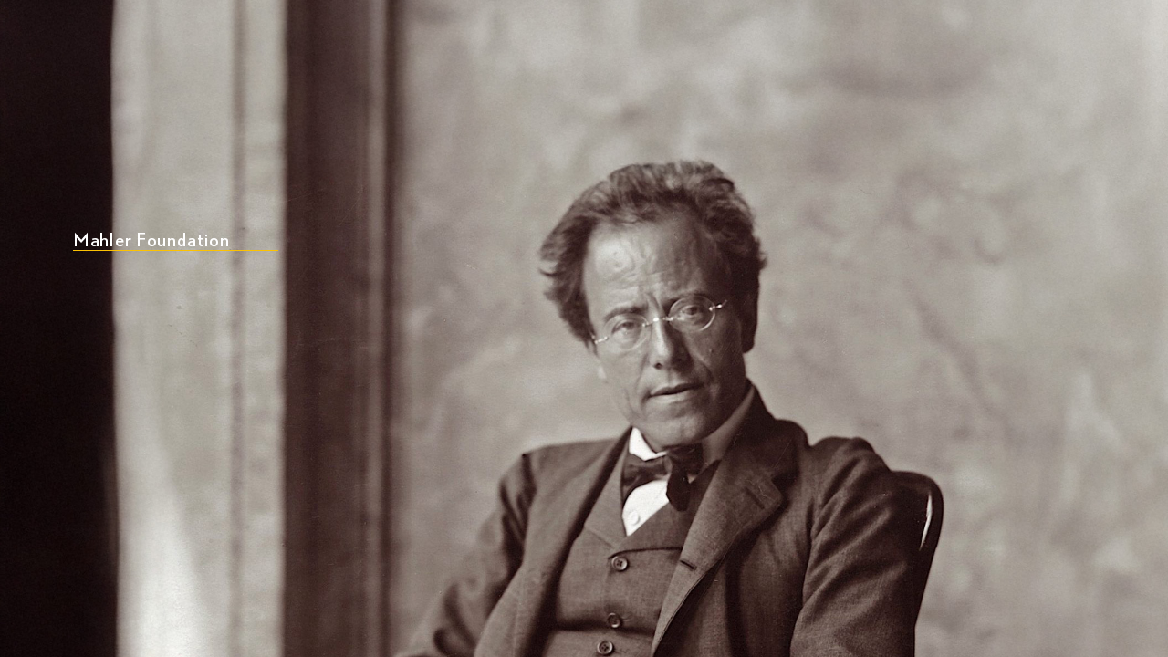

--- FILE ---
content_type: text/css
request_url: https://mahlerfoundation.org/wp-content/uploads/elementor/css/post-30874.css?ver=1768658289
body_size: 2011
content:
.elementor-kit-30874{--e-global-color-primary:#FBC203;--e-global-color-secondary:#222222;--e-global-color-text:#222222CC;--e-global-color-accent:#222222CC;--e-global-color-9368924:#00000000;--e-global-color-8aca7db:#FFFFFF;--e-global-color-234c647:#FFFFFFCC;--e-global-color-729979b:#FFFFFF99;--e-global-color-0e4664b:#222222;--e-global-color-bb72538:#0000001A;--e-global-color-91cd202:#00000040;--e-global-color-defab3e:#FAFAFA;--e-global-color-e0eba69:#9D9D9D;--e-global-color-bf70783:#888888;--e-global-color-b7ddeea:#434573;--e-global-color-79140a9:#F9F7F3;--e-global-color-6935213:#11333E;--e-global-color-0749c6c:#F7F6F2;--e-global-color-d7d0694:#1C4755;--e-global-color-ad0a663:#1F1F1F;--e-global-color-fe76880:#FCFCFA;--e-global-typography-primary-font-family:"Mahler";--e-global-typography-primary-font-size:60px;--e-global-typography-primary-font-weight:700;--e-global-typography-primary-text-decoration:none;--e-global-typography-primary-line-height:1.3em;--e-global-typography-secondary-font-family:"Mahler";--e-global-typography-secondary-font-size:51px;--e-global-typography-secondary-font-weight:700;--e-global-typography-secondary-text-decoration:none;--e-global-typography-secondary-line-height:1.3em;--e-global-typography-text-font-family:"Roboto";--e-global-typography-text-font-size:18px;--e-global-typography-text-font-weight:400;--e-global-typography-text-text-decoration:none;--e-global-typography-text-line-height:1.77777777778em;--e-global-typography-accent-font-family:"Roboto";--e-global-typography-accent-font-size:16px;--e-global-typography-accent-font-weight:400;--e-global-typography-accent-text-decoration:none;--e-global-typography-accent-line-height:1.8em;--e-global-typography-551a672-font-family:"Poppins";--e-global-typography-551a672-font-size:48px;--e-global-typography-551a672-font-weight:700;--e-global-typography-551a672-text-decoration:none;--e-global-typography-551a672-line-height:1.3em;--e-global-typography-11536a0-font-family:"Poppins";--e-global-typography-11536a0-font-size:36px;--e-global-typography-11536a0-font-weight:700;--e-global-typography-11536a0-text-decoration:none;--e-global-typography-11536a0-line-height:1.3em;--e-global-typography-fe23d00-font-family:"Poppins";--e-global-typography-fe23d00-font-size:30px;--e-global-typography-fe23d00-font-weight:700;--e-global-typography-fe23d00-text-decoration:none;--e-global-typography-fe23d00-line-height:1.3em;--e-global-typography-8315610-font-family:"Poppins";--e-global-typography-8315610-font-size:26px;--e-global-typography-8315610-font-weight:700;--e-global-typography-8315610-text-decoration:none;--e-global-typography-8315610-line-height:1.4em;--e-global-typography-9513cf0-font-family:"Poppins";--e-global-typography-9513cf0-font-size:24px;--e-global-typography-9513cf0-font-weight:700;--e-global-typography-9513cf0-text-decoration:none;--e-global-typography-9513cf0-line-height:1.4em;--e-global-typography-2f9e253-font-family:"Poppins";--e-global-typography-2f9e253-font-size:22px;--e-global-typography-2f9e253-font-weight:700;--e-global-typography-2f9e253-text-decoration:none;--e-global-typography-2f9e253-line-height:1.4em;--e-global-typography-d3859aa-font-family:"Poppins";--e-global-typography-d3859aa-font-size:18px;--e-global-typography-d3859aa-font-weight:600;--e-global-typography-d3859aa-text-decoration:none;--e-global-typography-d3859aa-line-height:1.5em;--e-global-typography-c836a42-font-family:"Poppins";--e-global-typography-c836a42-font-size:16px;--e-global-typography-c836a42-font-weight:600;--e-global-typography-c836a42-text-decoration:none;--e-global-typography-c836a42-line-height:1.5em;--e-global-typography-b518651-font-family:"Roboto";--e-global-typography-b518651-font-size:12px;--e-global-typography-b518651-font-weight:500;--e-global-typography-b518651-text-transform:uppercase;--e-global-typography-b518651-text-decoration:none;--e-global-typography-b518651-line-height:1em;--e-global-typography-ab35daa-font-family:"Roboto";--e-global-typography-ab35daa-font-size:15px;--e-global-typography-ab35daa-font-weight:400;--e-global-typography-ab35daa-text-transform:capitalize;--e-global-typography-ab35daa-text-decoration:none;--e-global-typography-ab35daa-line-height:1.5em;--e-global-typography-448a213-font-family:"Roboto";--e-global-typography-448a213-font-size:17px;--e-global-typography-448a213-font-weight:500;--e-global-typography-448a213-text-decoration:none;--e-global-typography-448a213-line-height:1.5em;--e-global-typography-ce9db8b-font-family:"Roboto";--e-global-typography-ce9db8b-font-size:16px;--e-global-typography-ce9db8b-font-weight:700;--e-global-typography-ce9db8b-text-transform:capitalize;--e-global-typography-ce9db8b-text-decoration:none;--e-global-typography-ce9db8b-line-height:1.5em;--e-global-typography-1bc929a-font-family:"Poppins";--e-global-typography-1bc929a-font-size:35px;--e-global-typography-1bc929a-font-weight:700;--e-global-typography-1bc929a-text-decoration:none;--e-global-typography-1bc929a-line-height:1.2em;--e-global-typography-fe3c1ad-font-family:"Poppins";--e-global-typography-fe3c1ad-font-size:15px;--e-global-typography-fe3c1ad-font-weight:600;--e-global-typography-fe3c1ad-text-transform:uppercase;--e-global-typography-fe3c1ad-text-decoration:none;--e-global-typography-fe3c1ad-line-height:1.5em;--e-global-typography-2e20f21-font-family:"Poppins";--e-global-typography-2e20f21-font-size:14px;--e-global-typography-2e20f21-font-weight:400;--e-global-typography-2e20f21-text-transform:capitalize;--e-global-typography-2e20f21-text-decoration:none;--e-global-typography-2e20f21-line-height:1.4em;--e-global-typography-a340542-font-family:"Poppins";--e-global-typography-a340542-font-size:48px;--e-global-typography-a340542-font-weight:800;--e-global-typography-a340542-text-decoration:none;--e-global-typography-a340542-line-height:1.3em;--e-global-typography-0e1a3c5-font-family:"Poppins";--e-global-typography-0e1a3c5-font-size:18px;--e-global-typography-0e1a3c5-font-weight:700;--e-global-typography-0e1a3c5-text-decoration:none;--e-global-typography-0e1a3c5-line-height:1.2em;--e-global-typography-47f7cf2-font-family:"Roboto";--e-global-typography-47f7cf2-font-size:14px;--e-global-typography-47f7cf2-font-weight:400;--e-global-typography-47f7cf2-text-transform:uppercase;--e-global-typography-47f7cf2-text-decoration:none;--e-global-typography-47f7cf2-line-height:1em;--e-global-typography-47f7cf2-letter-spacing:1px;--e-global-typography-eb33272-font-family:"Poppins";--e-global-typography-eb33272-font-size:16px;--e-global-typography-eb33272-font-weight:700;--e-global-typography-eb33272-text-transform:capitalize;--e-global-typography-eb33272-text-decoration:none;--e-global-typography-eb33272-line-height:1.5em;--e-global-typography-8f4e17f-font-family:"Roboto";--e-global-typography-8f4e17f-font-size:12px;--e-global-typography-8f4e17f-font-weight:400;--e-global-typography-8f4e17f-text-transform:uppercase;--e-global-typography-8f4e17f-text-decoration:none;--e-global-typography-8f4e17f-line-height:1em;--e-global-typography-18199bb-font-family:"Poppins";--e-global-typography-18199bb-font-size:230px;--e-global-typography-18199bb-font-weight:700;--e-global-typography-18199bb-text-transform:uppercase;--e-global-typography-18199bb-text-decoration:none;--e-global-typography-18199bb-line-height:1em;--e-global-typography-4c6cf55-font-family:"Poppins";--e-global-typography-4c6cf55-font-size:18px;--e-global-typography-4c6cf55-font-weight:400;--e-global-typography-4c6cf55-text-transform:capitalize;--e-global-typography-4c6cf55-font-style:italic;--e-global-typography-4c6cf55-text-decoration:none;--e-global-typography-4c6cf55-line-height:1em;color:#222222CC;font-family:"Roboto", Sans-serif;font-size:18px;font-weight:400;text-decoration:none;line-height:1.7em;}.elementor-kit-30874 button,.elementor-kit-30874 input[type="button"],.elementor-kit-30874 input[type="submit"],.elementor-kit-30874 .elementor-button{background-color:#F93825;font-family:"Roboto", Sans-serif;font-size:14px;font-weight:400;text-transform:uppercase;text-decoration:none;line-height:1em;letter-spacing:1px;color:#FFFFFF;border-style:solid;border-width:1px 1px 1px 1px;border-color:#FFFFFF00;padding:15px 20px 15px 20px;}.elementor-kit-30874 a{color:var( --e-global-color-b7ddeea );font-family:"Roboto", Sans-serif;font-style:normal;text-decoration:none;}.elementor-kit-30874 h1{color:#222222;font-family:"Poppins", Sans-serif;font-size:36px;font-weight:700;text-transform:capitalize;text-decoration:none;line-height:1.3em;}.elementor-kit-30874 h2{color:#222222;font-family:"Poppins", Sans-serif;font-size:32px;font-weight:700;text-transform:capitalize;text-decoration:none;line-height:1.3em;}.elementor-kit-30874 h3{color:#222222;font-family:"Poppins", Sans-serif;font-size:30px;font-weight:700;text-transform:capitalize;text-decoration:none;line-height:1.3em;}.elementor-kit-30874 h4{color:#222222;font-family:"Poppins", Sans-serif;font-size:28px;font-weight:700;text-transform:capitalize;text-decoration:none;line-height:1.4em;}.elementor-kit-30874 h5{color:#222222;font-family:"Poppins", Sans-serif;font-size:26px;font-weight:700;text-transform:capitalize;text-decoration:none;line-height:1.4em;}.elementor-kit-30874 h6{color:#222222;font-family:"Poppins", Sans-serif;font-size:24px;font-weight:700;text-transform:capitalize;text-decoration:none;line-height:1.4em;}.elementor-kit-30874 label{color:#222222CC;font-family:"Roboto", Sans-serif;font-size:18px;font-weight:400;text-decoration:none;line-height:1.5em;}.elementor-kit-30874 input:not([type="button"]):not([type="submit"]),.elementor-kit-30874 textarea,.elementor-kit-30874 .elementor-field-textual{font-family:"Roboto", Sans-serif;font-size:18px;font-weight:400;text-decoration:none;line-height:1.5em;color:#222222CC;border-style:solid;border-color:#0000001A;}.elementor-section.elementor-section-boxed > .elementor-container{max-width:1120px;}.e-con{--container-max-width:1120px;}.elementor-widget:not(:last-child){margin-block-end:20px;}.elementor-element{--widgets-spacing:20px 20px;--widgets-spacing-row:20px;--widgets-spacing-column:20px;}{}h1.entry-title{display:var(--page-title-display);}@media(max-width:1020px){.elementor-kit-30874{--e-global-typography-primary-font-size:40px;--e-global-typography-secondary-font-size:40px;--e-global-typography-551a672-font-size:32px;--e-global-typography-11536a0-font-size:28px;--e-global-typography-2f9e253-font-size:20px;--e-global-typography-a340542-font-size:40px;--e-global-typography-47f7cf2-font-size:14px;--e-global-typography-47f7cf2-line-height:1em;--e-global-typography-eb33272-font-size:16px;--e-global-typography-eb33272-line-height:1.5em;--e-global-typography-8f4e17f-font-size:12px;--e-global-typography-8f4e17f-line-height:1em;--e-global-typography-18199bb-font-size:170px;--e-global-typography-18199bb-line-height:1em;--e-global-typography-4c6cf55-font-size:18px;--e-global-typography-4c6cf55-line-height:1em;font-size:18px;line-height:1.7em;}.elementor-kit-30874 h1{font-size:30px;line-height:1.3em;}.elementor-kit-30874 h2{font-size:28px;line-height:1.4em;}.elementor-kit-30874 h3{font-size:28px;line-height:1.4em;}.elementor-kit-30874 h4{font-size:26px;line-height:1.4em;}.elementor-kit-30874 h5{font-size:24px;line-height:1.4em;}.elementor-kit-30874 h6{font-size:22px;line-height:14em;}.elementor-kit-30874 button,.elementor-kit-30874 input[type="button"],.elementor-kit-30874 input[type="submit"],.elementor-kit-30874 .elementor-button{font-size:14px;line-height:1em;letter-spacing:1px;}.elementor-kit-30874 label{font-size:18px;line-height:1.5em;}.elementor-kit-30874 input:not([type="button"]):not([type="submit"]),.elementor-kit-30874 textarea,.elementor-kit-30874 .elementor-field-textual{font-size:18px;line-height:1.5em;}.elementor-section.elementor-section-boxed > .elementor-container{max-width:1024px;}.e-con{--container-max-width:1024px;}}@media(max-width:767px){.elementor-kit-30874{--e-global-typography-primary-font-size:24px;--e-global-typography-secondary-font-size:22px;--e-global-typography-551a672-font-size:22px;--e-global-typography-11536a0-font-size:20px;--e-global-typography-8315610-font-size:20px;--e-global-typography-9513cf0-font-size:20px;--e-global-typography-2f9e253-font-size:18px;--e-global-typography-448a213-font-size:12px;--e-global-typography-a340542-font-size:32px;--e-global-typography-47f7cf2-font-size:12px;--e-global-typography-47f7cf2-line-height:1em;--e-global-typography-47f7cf2-letter-spacing:1px;--e-global-typography-eb33272-font-size:16px;--e-global-typography-eb33272-line-height:1.5em;--e-global-typography-8f4e17f-font-size:12px;--e-global-typography-8f4e17f-line-height:1em;--e-global-typography-18199bb-font-size:150px;--e-global-typography-18199bb-line-height:1em;--e-global-typography-4c6cf55-font-size:18px;--e-global-typography-4c6cf55-line-height:1em;font-size:18px;line-height:1.7em;}.elementor-kit-30874 h1{font-size:26px;line-height:1.4em;}.elementor-kit-30874 h2{font-size:26px;line-height:1.4em;}.elementor-kit-30874 h3{font-size:28px;line-height:1.4em;}.elementor-kit-30874 h4{font-size:24px;line-height:1.4em;}.elementor-kit-30874 h5{font-size:22px;line-height:1.4em;}.elementor-kit-30874 h6{font-size:20px;line-height:1.5em;}.elementor-kit-30874 button,.elementor-kit-30874 input[type="button"],.elementor-kit-30874 input[type="submit"],.elementor-kit-30874 .elementor-button{font-size:14px;line-height:1em;letter-spacing:1px;}.elementor-kit-30874 label{font-size:18px;line-height:1.5em;}.elementor-kit-30874 input:not([type="button"]):not([type="submit"]),.elementor-kit-30874 textarea,.elementor-kit-30874 .elementor-field-textual{font-size:18px;line-height:1.5em;border-width:1px 1px 1px 1px;}.elementor-section.elementor-section-boxed > .elementor-container{max-width:1120px;}.e-con{--container-max-width:1120px;}}/* Start Custom Fonts CSS */@font-face {
	font-family: 'Mahler';
	font-style: normal;
	font-weight: normal;
	font-display: auto;
	src: url('https://mahlerfoundation.org/wp-content/uploads/2025/08/MahlerFoundation-Regular.ttf') format('truetype');
}
@font-face {
	font-family: 'Mahler';
	font-style: normal;
	font-weight: bold;
	font-display: auto;
	src: url('https://mahlerfoundation.org/wp-content/uploads/2025/08/MahlerFoundation-Bold.ttf') format('truetype');
}
/* End Custom Fonts CSS */